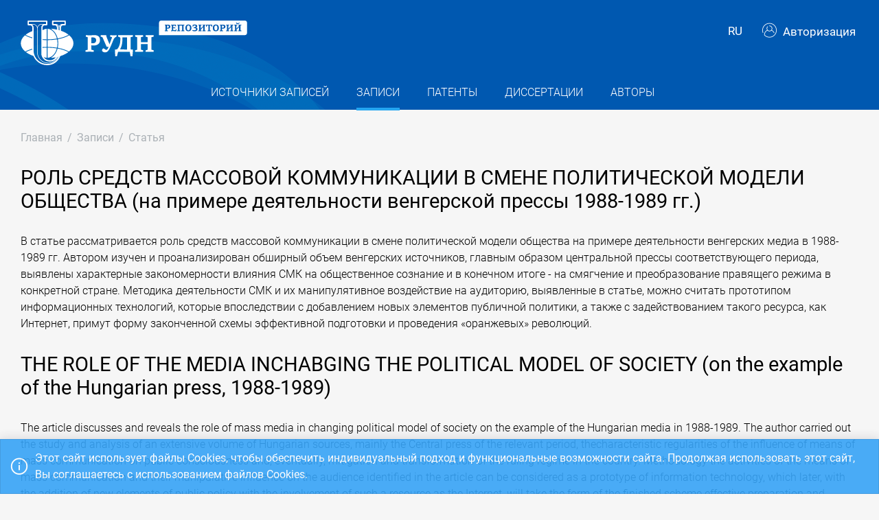

--- FILE ---
content_type: text/html; charset=utf-8
request_url: https://repository.rudn.ru/ru/records/article/record/40516/
body_size: 7565
content:


<!DOCTYPE html>
<html lang="ru">
<head>
<meta charset="utf-8" />
<meta http-equiv="X-UA-Compatible" content="IE=edge" />
<meta name="viewport" content="width=device-width, initial-scale=1.0, maximum-scale=1, shrink-to-fit=no" />
 <meta name="keywords" content="Библиографическое описание бесплатно журнал Вестник Российского университета дружбы народов. Серия: Литературоведение, журналистика статья РОЛЬ СРЕДСТВ МАССОВОЙ КОММУНИКАЦИИ В СМЕНЕ ПОЛИТИЧЕСКОЙ МОДЕЛИ ОБЩЕСТВА (на примере деятельности венгерской прессы 1988-1989 гг.) полный текст " />
  <meta name="description" content="В статье рассматривается роль средств массовой коммуникации в смене политической модели общества на примере деятельности венгерских медиа в 1988-1989 гг. Автором изучен и проанализирован обширный объем венгерских источников, главным образом центральной прессы соответствующего периода, выявлены харак..." />
   <link rel="canonical" href="https://repository.rudn.ru/ru/records/article/record/40516/" />
 <link href="https://repository.rudn.ru/en/records/article/record/40516/" hreflang="en" rel="alternate"></link>
  <link rel="shortcut icon" href="/Content/images/favicon.ico" type="image/x-icon">
<link rel="icon" href="/Content/images/favicon.ico" type="image/x-icon">
<title>РОЛЬ СРЕДСТВ МАССОВОЙ КОММУНИКАЦИИ В СМЕНЕ ПОЛИТИЧЕСКОЙ МОДЕЛИ ОБЩЕСТВА (на примере деятельности венгерской прессы 1988-1989 гг.) - статья</title>
<link href="/Content/core?v=yFCu01F9bOn-9Vz6CENgrimd6zJbehxqxag0baTVnQQ1" rel="stylesheet"/>


<!-- Global site tag (gtag.js) - Google Analytics -->
<script async src="https://www.googletagmanager.com/gtag/js?id=UA-135059685-1"></script>
<script>
window.dataLayer = window.dataLayer || [];
function gtag() { dataLayer.push(arguments); }
gtag('js', new Date());
gtag('config', 'UA-135059685-1');
</script>
</head>
<body class="m-page--wide m-footer--push m-aside--offcanvas-default m-page--loading-enabled m-page--loading  ">
<!-- Yandex.Metrika counter -->
<script type="text/javascript">
(function (m, e, t, r, i, k, a) {
m[i] = m[i] || function () { (m[i].a = m[i].a || []).push(arguments) };
m[i].l = 1 * new Date();
for (var j = 0; j < document.scripts.length; j++) {
if (document.scripts[j].src === r) {
return;
}
}
k = e.createElement(t), a = e.getElementsByTagName(t)[0], k.async = 1, k.src = r, a.parentNode.insertBefore
(k, a)
})
(window, document, "script", "https://mc.yandex.ru/metrika/tag.js", "ym");
ym(98619707, "init", { clickmap: true, trackLinks: true, accurateTrackBounce: true });
ym(56056714, "init", {
clickmap: true, trackLinks: true, accurateTrackBounce: true, webvisor:
true
});
</script>
<noscript>
<div>
<img src="https://mc.yandex.ru/watch/98619707" style="position: absolute; left: -9999px;" alt="" />
<img src="https://mc.yandex.ru/watch/56056714" style="position: absolute; left: -9999px;" alt="" />
</div>
</noscript>
<!-- /Yandex.Metrika counter -->
<!-- Top.Mail.Ru counter -->
<script type="text/javascript">
var _tmr = window._tmr || (window._tmr = []);
_tmr.push({ id: "3603518", type: "pageView", start: (new Date()).getTime() });
(function (d, w, id) {
if (d.getElementById(id)) return;
var ts = d.createElement("script"); ts.type = "text/javascript"; ts.async = true; ts.id = id;
ts.src = "https://top-fwz1.mail.ru/js/code.js";
var f = function () {
var s = d.getElementsByTagName("script")[0];
s.parentNode.insertBefore(ts, s);
};
if (w.opera == "[object Opera]") { d.addEventListener("DOMContentLoaded", f, false); }
else { f(); }
})(document, window, "tmr-code");
</script>
<noscript>
<div>
<img src="https://top-fwz1.mail.ru/counter?id=3603518;js=na"
style="position:absolute;left:-9999px;" alt="Top.Mail.Ru" />
</div>
</noscript>
<!-- /Top.Mail.Ru counter -->
<!-- Loader:Begin -->
<div class="m-page-loader m-page-loader--base">
<div class="m-loader m-loader--primary"></div>
</div>
<!-- Loader:End -->
<div class="m-grid m-grid--hor m-grid--root m-page">
<!-- Header:Begin -->

<header id="m_header" class="m-grid__item m-header">

<div class="m-header__top">
<div class="m-container m-container--responsive m-container--xxl m-container--full-height m-page__container">
<div class="m-stack m-stack--ver m-stack--general">
<div class="m-stack__item m-brand">
<div class="m-stack m-stack--ver m-stack--general m-stack--inline">
<div class="m-brand__logo">
<a href="/ru/" class="m-brand__logo-wrapper">
<img alt="Открытый репозиторий РУДН" src="/Content/svg/logo_ru.svg" class="m-logo--large m--visible-desktop" width="330" height="65" />
<img alt="Открытый репозиторий РУДН" src="/Content/svg/logo_ru.svg" class="m-logo--medium m--visible-tablet-and-mobile" width="203" height="40" />
<img alt="Открытый репозиторий РУДН" src="/Content/images/logo_small_.png" class="m-logo--small" width="32" height="52" />
</a>
</div>
</div>
</div>
<div class="m-stack__item m-stack__item--fluid m-header-head" id="m_header_nav">
<div id="m_header_topbar" class="m-topbar m-stack m-stack--ver m-stack--general">
<div class="m-topbar__nav-wrapper">
<ul class="m-topbar__nav m-nav m-nav--inline">
<li  m-dropdown-toggle="click" class="m-nav__item m-dropdown m-dropdown--arrow m-dropdown--align-right m-dropdown--align-push m--padding-left-10 m--padding-right-10" title="Язык"><a class="m-nav__link m-dropdown__toggle btn m-btn m-btn--link" href="#"><span class="m-nav__link-text">RU</span></a><div class="m-dropdown__wrapper"><span class="m-dropdown__arrow m-dropdown__arrow--right m-dropdown__arrow--adjust"></span><div class="m-dropdown__inner"><div class="m-dropdown__body"><div class="m-dropdown__content"><ul class="m-nav--localization m-nav"><li class="m-nav__item"><a class="m-nav__link" href="/en/records/article/record/40516/" rel="nofollow" title="English"><span class="m-nav__link-text">English</span></a></li></ul></div></div></div></div></li>
 <li class="m-nav__item">
<a href="/ru/auth/login/" class="m-nav__link">
<span class="m-nav__link-icon m--visible-tablet-and-mobile-table-cell">
<i class="la la-sign-in"></i>
</span>
<span class="m-nav__link-text m--padding-left-10-desktop m--visible-desktop-table-cell">
<i class="flaticon-user m--margin-right-5"></i>
Авторизация
</span>
</a>
</li>

<li class="m-nav__item m--visible-tablet-and-mobile-inline-block">
<a id="m_aside_header_menu_mobile_toggle" href="javascript:;" class="m-nav__link">
<span class="m-nav__link-icon">
<span class="m-nav__link-icon-wrapper">
<i class="flaticon-grid-menu"></i>
</span>
</span>
</a>
</li>
</ul>
</div>
</div>
</div>
</div>
</div>
</div>
<div class="m-header__bottom">
<div class="m-container m-container--responsive m-container--xxl m-container--full-height m-page__container">
<div class="m-stack m-stack--ver m-stack--desktop">
<!-- Menu:Begin -->
<div class="m-stack__item m-stack__item--middle m-stack__item--fluid">
<button class="m-aside-header-menu-mobile-close m-aside-header-menu-mobile-close--skin-light " id="m_aside_header_menu_mobile_close_btn"><i class="la la-close"></i></button>
<div id="m_header_menu" class="m-header-menu m-aside-header-menu-mobile m-aside-header-menu-mobile--offcanvas m-header-menu--skin-dark m-header-menu--submenu-skin-light m-aside-header-menu-mobile--skin-light m-aside-header-menu-mobile--submenu-skin-light ">
<ul class="m-menu__nav m-menu__nav--submenu-arrow">
 <li class="m-menu__item  "  aria-haspopup="true">
<a href="/ru/recordsources/" class="m-menu__link " >
<span class="m-menu__item-here"></span>
 <span class="m-menu__link-text">Источники записей</span>
 </a>
 </li>
 <li class="m-menu__item m-menu__item--active "  aria-haspopup="true">
<a href="/ru/records/all/" class="m-menu__link " >
<span class="m-menu__item-here"></span>
 <span class="m-menu__link-text">Записи</span>
 </a>
 </li>
 <li class="m-menu__item  "  aria-haspopup="true">
<a href="/ru/records/patents/" class="m-menu__link " >
<span class="m-menu__item-here"></span>
 <span class="m-menu__link-text">Патенты</span>
 </a>
 </li>
 <li class="m-menu__item  "  aria-haspopup="true">
<a href="/ru/records/dissertations/" class="m-menu__link " >
<span class="m-menu__item-here"></span>
 <span class="m-menu__link-text">Диссертации</span>
 </a>
 </li>
 <li class="m-menu__item  "  aria-haspopup="true">
<a href="/ru/authors/" class="m-menu__link " >
<span class="m-menu__item-here"></span>
 <span class="m-menu__link-text">Авторы</span>
 </a>
 </li>
</ul>


</div>
</div>
<!-- Menu:End -->
</div>
</div>
</div>

 </header>
<!--Header:End-->
 <!--Page:Begin-->
<div class="m-grid__item m-grid__item--fluid m-grid m-grid--ver-desktop m-grid--desktop m-container m-container--responsive m-container--xxl m-page__container m-body">
 <!-- LeftAside:End -->
<div class="m-grid__item m-grid__item--fluid m-wrapper">
<!--Subheader:Begin -->
<div class="m-subheader ">
<div class="d-flex align-items-end">
<div class="mr-auto">

<ul class="m-subheader__breadcrumbs m-nav m-nav--inline">
<li class="m-nav__item">
<a href="/ru/" class="m-nav__link">
<span class="m-nav__link-text">Главная</span>
</a>
</li>
 <li class="m-nav__separator">/</li>
<li class="m-nav__item">
<a href="/ru/records/all/" class="m-nav__link">
<span class="m-nav__link-text">Записи</span>
</a>
</li>
 <li class="m-nav__separator">/</li>
<li class="m-nav__item">
<a href="/ru/records/article/record/40516/" class="m-nav__link">
<span class="m-nav__link-text">Статья</span>
</a>
</li>
</ul>
 </div>
   </div>
</div>
<!--Subheader:End-->
<!--Content:Begin-->
<div class="m-content m-content--padding-top-0">


<div class="d-item">
    <div class="d-item__header">
        <h1 class="d-item__title d-item__row--margin-bottom">РОЛЬ СРЕДСТВ МАССОВОЙ КОММУНИКАЦИИ В СМЕНЕ ПОЛИТИЧЕСКОЙ МОДЕЛИ ОБЩЕСТВА (на примере деятельности венгерской прессы 1988-1989 гг.)</h1>
            <p class="d-item__abstract d-item__row--margin-bottom">
                В статье рассматривается роль средств массовой коммуникации в смене политической модели общества на примере деятельности венгерских медиа в 1988-1989 гг. Автором изучен и проанализирован обширный объем венгерских источников, главным образом центральной прессы соответствующего периода, выявлены характерные закономерности влияния СМК на общественное сознание и в конечном итоге - на смягчение и преобразование правящего режима в конкретной стране. Методика деятельности СМК и их манипулятивное воздействие на аудиторию, выявленные в статье, можно считать прототипом информационных технологий, которые впоследствии с добавлением новых элементов публичной политики, а также с задействованием такого ресурса, как Интернет, примут форму законченной схемы эффективной подготовки и проведения «оранжевых» революций.
            </p>
    <h2 class="d-item__title d-item__row--margin-bottom">THE ROLE OF THE MEDIA INCHABGING THE POLITICAL MODEL OF SOCIETY (on the example of the Hungarian press, 1988-1989)</h2>            <p class="d-item__abstract d-item__row--margin-bottom">
                The article discusses and reveals the role of mass media in changing political model of society on the example of the Hungarian media in 1988-1989. The author carried out the study and analysis of an extensive volume of Hungarian sources, mainly the Central press of the relevant period, thecharacteristic regularities of the influence of means of mass communication on public consciousness and, eventually, mitigation and transformation of the ruling regime in the country. Methodology the activities of the means of mass communication and their manipulative influence on the audience identified in the article can be considered as a prototype of information technology, which later, with the addition of new elements of public policy with the involvement of such a resource as the Internet, will take the form of the finished scheme effective preparation and conducting of the “orange” revolutions.
            </p>
            <div class="d-item__actions">
                    <a href="/ru/records/article/downloadfile/8937a010-bcc4-e911-80c8-30e1715d1da7/" class="btn btn-primary m-btn m-btn--uppercase" title="Скачать файл полного текста" target="_blank">
                        <i class="icon m--margin-right-5 flaticon-download"></i>
                        Скачать
                    </a>
            </div>
</div>

    <div class="d-item__body d-item--badges">
        


        

    <div class="d-item__body-row row">
        <div class="d-item__label col-sm-4 col-md-3 col-lg-2">
            Авторы
        </div>
        <div class="d-item__value col-sm-8 col-md-9 col-lg-10">

                        <a href="/ru/authors/author/6751/">Пынина Т.Ю.</a>
<sup class="text-dark m--font-bold">1</sup>
        </div>
    </div>



        <!-- row start -->
<div class="d-item__body-row row">
    <div class="d-item__label col-sm-4 col-md-3 col-lg-2">
        Журнал
    </div>
    <div class="d-item__value col-sm-8 col-md-9 col-lg-10">
        <a href="/ru/recordsources/recordsource/2040/" target="_blank">Вестник Российского университета дружбы народов. Серия: Литературоведение, журналистика</a>
    </div>
</div>
<!-- row end -->
    <!-- row start -->
    <div class="d-item__body-row row">
        <div class="d-item__label col-sm-4 col-md-3 col-lg-2">
            Издательство
        </div>
        <div class="d-item__value col-sm-8 col-md-9 col-lg-10">
Федеральное государственное автономное образовательное учреждение высшего образования Российский университет дружбы народов (РУДН)        </div>
    </div>
    <!-- row end -->

    <!-- row start -->
    <div class="d-item__body-row row">
        <div class="d-item__label col-sm-4 col-md-3 col-lg-2">
            Номер выпуска
        </div>
        <div class="d-item__value col-sm-8 col-md-9 col-lg-10">
            3
        </div>
    </div>
    <!-- row end -->

    <!-- row start -->
    <div class="d-item__body-row row">
        <div class="d-item__label col-sm-4 col-md-3 col-lg-2">
            Язык
        </div>
        <div class="d-item__value col-sm-8 col-md-9 col-lg-10">
Русский        </div>
    </div>
    <!-- row end -->

    <!-- row start -->
    <div class="d-item__body-row row">
        <div class="d-item__label col-sm-4 col-md-3 col-lg-2">
            Страницы
        </div>
        <div class="d-item__value col-sm-8 col-md-9 col-lg-10">
            127-134
        </div>
    </div>
    <!-- row end -->

<!-- row start -->
<div class="d-item__body-row row">
    <div class="d-item__label col-sm-4 col-md-3 col-lg-2">
        Статус
    </div>
    <div class="d-item__value col-sm-8 col-md-9 col-lg-10">
        Опубликовано
    </div>
</div>
<!-- row end -->







    <!-- row start -->
    <div class="d-item__body-row row">
        <div class="d-item__label col-sm-4 col-md-3 col-lg-2">
            Год
        </div>
        <div class="d-item__value col-sm-8 col-md-9 col-lg-10">
            2016
        </div>
    </div>
    <!-- row end -->



        

    <div class="d-item__body-row row">
        <div class="d-item__label col-sm-4 col-md-3 col-lg-2">
            Организации
        </div>
        <div class="d-item__value col-sm-8 col-md-9 col-lg-10">
                <ul class="list-unstyled m--margin-bottom-0">
                        <li><sup class="text-dark m--font-bold">1</sup> Российский университет дружбы народов</li>
                </ul>
        </div>
    </div>

            <!-- row start -->
    <div class="d-item__body-row row">
        <div class="d-item__label col-sm-4 col-md-3 col-lg-2">
            Ключевые слова
        </div>
        <div class="d-item__value col-sm-8 col-md-9 col-lg-10">
средства массовой коммуникации; печать Венгерской Народной Республики; Венгрия; политическая модель общества; власть; демонтаж системы социализма; информационное влияние; mass media; print Hungarian people’s Republic; Hungary; the political model of society; power; the dismantling of the system of socialism; the influence of information        </div>
    </div>
    <!-- row end -->


            <!-- row start -->
            <div class="d-item__body-row row">
                <div class="d-item__label col-sm-4 col-md-3 col-lg-2">
                    Цитировать
                </div>
                <div class="d-item__value col-sm-8 col-md-9 col-lg-10">

                        <div class="btn-group btn-group-xs">
                            <a href="#" data-action="cite" data-type="Gost" class="btn btn-xs btn-outline-primary">ГОСТ</a> <a href="#" data-action="cite" data-type="Mla" class="btn btn-xs btn-outline-primary">MLA</a> <a href="#" data-action="cite" data-type="Ris" class="btn btn-xs btn-outline-primary">RIS</a> <a href="#" data-action="cite" data-type="BibTex" class="btn btn-xs btn-outline-primary"></i>BibTex</a>
                        </div>
                </div>
            </div>
            <!-- row end -->
        <!-- row start -->
        <div class="d-item__body-row row">
            <div class="d-item__label col-sm-4 col-md-3 col-lg-2">
                Поделиться
            </div>
            <div class="d-item__value col-sm-8 col-md-9 col-lg-10">
                <div class="d-item__share">
                    <script src="https://yastatic.net/share2/share.js"></script>
                    <div class="ya-share2" data-curtain data-services="vkontakte,odnoklassniki,telegram"></div>
                </div>
            </div>
        </div>
        <!-- row end -->
    </div>
</div>



    <h3 class="list-title m--margin-bottom-30">Другие записи</h3>
    <section class="list-items">

<article class="list-items__item container-fluid">
<div class="row m--margin-bottom-10">
<h4 class="list-items__item-title col-lg-10 col-sm-9">
<a href="/ru/records/article/record/40515/" target="_self">
ОСОБЕННОСТИ РАЗВИТИЯ МОБИЛЬНОГО ИНТЕРНЕТ-СМИ В КИТАЕ
</a>
</h4>
<div class="list-items__item-type text-left text-sm-right col-lg-2 col-sm-3">Статья</div>
</div>
 <div class="list-items__item-authors row">
<div class="col-12">
Ван Юе, Гегелова Н.С.
</div>
</div>

<div class="list-items__item-source row">
<div class="col-12">
Вестник Российского университета дружбы народов. Серия: Литературоведение, журналистика.
 
Федеральное государственное автономное образовательное учреждение высшего образования Российский университет дружбы народов (РУДН). 

2016. 
С. 119-126
</div>
</div>
</article>        
<article class="list-items__item container-fluid">
<div class="row m--margin-bottom-10">
<h4 class="list-items__item-title col-lg-10 col-sm-9">
<a href="/ru/records/article/record/40517/" target="_self">
ДЕСЯТЬ ЛЕТ СПУСТЯ: ДВА ВЗГЛЯДА НА ОДНУ ПРОБЛЕМУ (РОССИЙСКОЕ ДОКУМЕНТАЛЬНОЕ КИНО ДЕВЯНОСТЫХ И ДВУХТЫСЯЧНЫХ ГОДОВ)
</a>
</h4>
<div class="list-items__item-type text-left text-sm-right col-lg-2 col-sm-3">Статья</div>
</div>
 <div class="list-items__item-authors row">
<div class="col-12">
Широбоков А.Н., Барышников К.Б.
</div>
</div>

<div class="list-items__item-source row">
<div class="col-12">
Вестник Российского университета дружбы народов. Серия: Литературоведение, журналистика.
 
Федеральное государственное автономное образовательное учреждение высшего образования Российский университет дружбы народов (РУДН). 

2016. 
С. 138-142
</div>
</div>
</article>    </section>

<!--begin::Modal-->
<div class="modal fade" id="citeModal">
    <div class="modal-dialog modal-md">
        <div class="modal-content">
            <div class="modal-header">
                <h5 class="modal-title">Цитировать</h5>
                <div class="m--font-boldest" id="cite-title"></div>
            </div>
            <div class="modal-body">
                <textarea class="cite-text" id="cite-text" readonly="readonly" rows="30" style="width: 100%; max-height: 150px; overflow-y: auto; resize: none;"></textarea>


                
            </div>
            <div class="modal-footer">
                <button type="button" class="btn btn-primary" data-toggle="clipboard" data-clipboard-target="#cite-text"><i class="icon la la-copy m--margin-right-5"></i>Копировать</button>
                <button type="button" class="btn btn-link text-muted" data-dismiss="modal">Закрыть</button>
            </div>
        </div>
    </div>
</div>
<!--end::Modal-->


</div>
<!--Content:End-->
</div>
</div>
<!--Page:End-->
<!--Footer:Begin-->
<footer class="m-grid__item m-footer ">
<div class="m-container m-container--responsive m-container--xxl m-container--full-height m-page__container">
<div class="m-footer__wrapper">
<div class="m-stack m-stack--flex-mobile m-stack--ver m-stack--desktop-and-tablet">
<div class="m-stack__item m-stack__item--left m-stack__item--top m-stack__item--last">
<img alt="Российский университет дружбы народов" src="/Content/images/logo_footer.png" width="180" height="60" />
<ul class="list-socials">
<li class="list-socials__item">
<a href="http://vkontakte.ru/club1711" target="_blank" rel="nofollow">
<span class="list-socials__icon list-socials__icon--vk">
<object>
<svg viewBox="0 0 24 24">
<use class="svg-icon" xmlns:xlink="http://www.w3.org/1999/xlink" xlink:href="/Content/svg/rudn_sprite.svg#vk" x="0" y="0"></use>
</svg>
</object>
</span>
</a>
</li>
<li class="list-socials__item">
<a href="https://www.youtube.com/channel/UCnl1_mDInBHWEUNifLa9_aA/featured" target="_blank" rel="nofollow">
<span class="list-socials__icon list-socials__icon--youtube">
<object>
<svg viewBox="0 0 24 24">
<use class="svg-icon" xmlns:xlink="http://www.w3.org/1999/xlink" xlink:href="/Content/svg/rudn_sprite.svg#youtube" x="0" y="0"></use>
</svg>
</object>
</span>
</a>
</li>
<li class="list-socials__item">
<a href="https://t.me/RUDNstudentslife" target="_blank" rel="nofollow">
<span class="list-socials__icon list-socials__icon--telegram" style="vertical-align: unset;text-align:center;">
<object>
<svg viewBox="0 0 24 24" style="width:20px;height:18px;">
<use class="svg-icon" xmlns:xlink="http://www.w3.org/1999/xlink" xlink:href="/Content/svg/rudn_sprite.svg#telegram" x="0" y="0"></use>
</svg>
</object>
</span>
</a>
</li>
<li class="list-socials__item">
<a href="https://ok.ru/rudnuniversity" target="_blank" rel="nofollow">
<span class="list-socials__icon list-socials__icon--odnoklassniki">
<object>
<svg viewBox="0 0 24 24">
<use class="svg-icon" xmlns:xlink="http://www.w3.org/1999/xlink" xlink:href="/Content/svg/rudn_sprite.svg#odnoklassniki" x="0" y="0"></use>
</svg>
</object>
</span>
</a>
</li>
<li class="list-socials__item">
<a href="https://dzen.ru/rudn_university" target="_blank" rel="nofollow">
<span class="list-socials__icon list-socials__icon--dzen">
<object>
<svg viewBox="0 0 24 24">
<use class="svg-icon" xmlns:xlink="http://www.w3.org/1999/xlink" xlink:href="/Content/svg/rudn_sprite.svg#dzen" x="0" y="0"></use>
</svg>
</object>
</span>
</a>
</li>
</ul>

</div>
<div class="m-stack__item m-stack__item--right m-stack__item--top m-stack__item--first">

 <ul class="list-links m--margin-bottom-10">
 <li>
<a href="/contacts/" class="list-link">Контакты</a>
</li>
 <li>
<div class="dropdown list-agreements">
<a href="#" class="list-link list-agreements__link" data-toggle="dropdown">Соглашения</a>
<div class="dropdown-menu dropdown-menu-right">
 <a class="dropdown-item" href="/static/index/polozhenie.pdf/" target="_blank">Пользовательское соглашение</a>
 <a class="dropdown-item" href="/static/index/reglament.pdf/" target="_blank">Регламент</a>
 </div>
</div>
</li>
 <li>
<a href="http://journals.rudn.ru/" class="list-link">Портал научных журналов</a>
</li>
 <li>
<a href="https://www.rudn.ru/" class="list-link">Главный сайт университета</a>
</li>
 <li>
<a href="https://lk.rudn.ru/" class="list-link">Сайт личного кабинета РУДН</a>
</li>
 </ul>

<div class="m-footer__copyright">
© «Российский университет дружбы народов»
</div>
</div>
</div>
</div>
</div>
</footer>
<!--Footer:End-->
</div>
<script type="text/javascript">window.culture = 'ru-RU';</script>
<script src="/Scripts/core?v=lmcTFyT9cZIri0P93gK9hYp5HphX3Wu1Pw6g9CSxtH41"></script>

<script type="text/javascript" src="/Scripts/vendors/i18n/select2/ru.js"></script>
<script type="text/javascript">UNO.options('record', {
  "urlDelete": "/ru/records/article/delete/40516/",
  "cite": {
    "Gost": {
      "Title": "ГОСТ",
      "Text": "Пынина Т. РОЛЬ СРЕДСТВ МАССОВОЙ КОММУНИКАЦИИ В СМЕНЕ ПОЛИТИЧЕСКОЙ МОДЕЛИ ОБЩЕСТВА (на примере деятельности венгерской прессы 1988-1989 гг.) / Пынина Т.Ю. // Вестник Российского университета дружбы народов. Серия: Литературоведение, журналистика. – 2016. – № 3. – С. 127-134."
    },
    "Mla": {
      "Title": "MLA",
      "Text": "Пынина, Т.Ю. \"РОЛЬ СРЕДСТВ МАССОВОЙ КОММУНИКАЦИИ В СМЕНЕ ПОЛИТИЧЕСКОЙ МОДЕЛИ ОБЩЕСТВА (на примере деятельности венгерской прессы 1988-1989 гг.)\" Вестник Российского университета дружбы народов. Серия: Литературоведение, журналистика, № 3, 2016, С. 127-134."
    },
    "Ris": {
      "Title": "RIS",
      "Text": "TY - JOUR\r\nTI - РОЛЬ СРЕДСТВ МАССОВОЙ КОММУНИКАЦИИ В СМЕНЕ ПОЛИТИЧЕСКОЙ МОДЕЛИ ОБЩЕСТВА (на примере деятельности венгерской прессы 1988-1989 гг.)\r\nTT - THE ROLE OF THE MEDIA INCHABGING THE POLITICAL MODEL OF SOCIETY (on the example of the Hungarian press, 1988-1989)\r\nT2 - Вестник Российского университета дружбы народов. Серия: Литературоведение, журналистика\r\nAU - Пынина, Т.Ю.\r\nPY - 2016\r\nSP - 127-134\r\nIS - 3\r\nSN - 2312-9220\r\nSN - 2312-9247\r\nER -\r\n"
    },
    "BibTex": {
      "Title": "BibTex",
      "Text": "@article{pynina_2016,\r\nauthor = {Пынина, Т.Ю.},\r\ntitle = {РОЛЬ СРЕДСТВ МАССОВОЙ КОММУНИКАЦИИ В СМЕНЕ ПОЛИТИЧЕСКОЙ МОДЕЛИ ОБЩЕСТВА (на примере деятельности венгерской прессы 1988-1989 гг.)},\r\njournal = {Вестник Российского университета дружбы народов. Серия: Литературоведение, журналистика},\r\nyear = {2016},\r\nnumber = {3},\r\npages = {127-134}\r\n}\r\n"
    }
  }
});UNO.options('record-article', {
  "urlChangeRecordSource": "/ru/records/article/changerecordsource/"
});</script>

<script type="text/javascript" src="/ru/locale/"></script>
<script type="text/javascript">
UNO.options('app', { baseUrl: 'https://repository.rudn.ru', version: '6.11.4.22295', culture: 'ru-RU' });
UNO.get('app').init();
</script>

    <script src="/Scripts/jquery.validation?v=zDGub9s9Pi3DDbBYH7KyDF1R2IaAxIVfU-ZpISaTqwA1"></script>

    <script type="text/javascript" src="/Scripts/vendors/i18n/jquery.validation/ru.js"></script>
    <script src="/Scripts/record-article?v=NJyiyCK38Oa5LfUTv0z75sE3H7lKnepw7ESEnIN0SDc1"></script>

    <script type="text/javascript">
        UNO.get('record', {
            components: ["record-article"]
        }).init();
    </script>
    <script type="text/javascript" src="//cdn.plu.mx/widget-popup.js"></script>

<!--MiniProfiler-->

</body>
</html>
